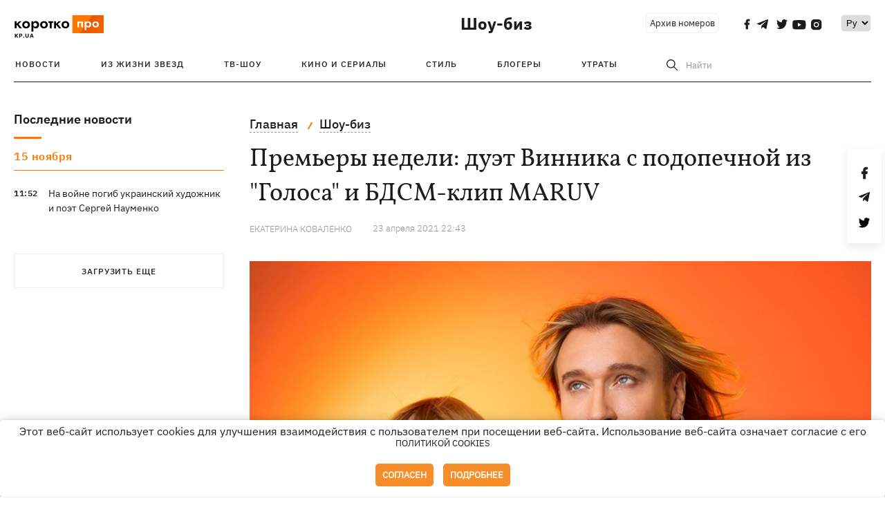

--- FILE ---
content_type: text/html; charset=UTF-8
request_url: https://kp.ua/culture/694359-premery-nedely-duet-vynnyka-s-podopechnoi-yz-holosa-y-bdsm-klyp-MARUV
body_size: 23604
content:
<!DOCTYPE html>
<html lang="ru">
            <head>
    <meta charset="UTF-8">
    <meta http-equiv="X-UA-Compatible" content="IE=edge">
    <meta name="viewport" content="width=device-width, initial-scale=1">
    <meta name="iua-site-verification" content="a1ffdeb377e59db8d563549272b66c43" />

    
        <title>Премьеры недели: дуэт Винника с подопечной на "Голосе" и БДСМ-клип MARUV - Новости на KP.UA</title>    <meta name="description" content="Новые клипы и песни от украинских артистов Олега Винника, Элины Иващенко, Тины Кароль, MARUV, KAZKA и других." class="js-meta" />    <meta name="keywords" content="олег винник, элина иващенко, тина кароль, MARUV, KAZKA" class="js-meta" /><meta name="news_keywords" content="олег винник, элина иващенко, тина кароль, MARUV, KAZKA" class="js-meta" />    
    
                    
                <link rel="canonical" href="https://kp.ua/culture/694359-premery-nedely-duet-vynnyka-s-podopechnoi-yz-holosa-y-bdsm-klyp-MARUV"><link rel="alternate" href="https://kp.ua/culture/694359-premery-nedely-duet-vynnyka-s-podopechnoi-yz-holosa-y-bdsm-klyp-MARUV" hreflang="ru-UA" />        
        
                    
                                            <link rel="amphtml" href="https://kp.ua/amp/694359-premery-nedely-duet-vynnyka-s-podopechnoi-yz-holosa-y-bdsm-klyp-MARUV">
    
                                            
        

    

                
    <meta property='og:type' content='article'/>

<meta property='og:title' content="Премьеры недели: дуэт Винника с подопечной из &quot;Голоса&quot; и БДСМ-клип MARUV"/>
<meta name='twitter:title' content="Премьеры недели: дуэт Винника с подопечной из &quot;Голоса&quot; и БДСМ-клип MARUV">
    <meta property='og:description' content="Рассказываем о музыкальных новинках от украинских исполнителей."/>
    <meta name='twitter:description' content="Рассказываем о музыкальных новинках от украинских исполнителей.">
    <meta property='og:image' content='https://kp.ua/img/article/6189/99_news_big-v1630494107.jpg'/>
    <meta name='twitter:image:src' content='https://kp.ua/img/article/6189/99_news_big-v1630494107.jpg'>
    <meta property="og:image:width" content="900">
    <meta property="og:image:height" content="470">
<meta property="og:url" content="https://kp.ua/culture/694359-premery-nedely-duet-vynnyka-s-podopechnoi-yz-holosa-y-bdsm-klyp-MARUV" />
<meta property='og:site_name' content='KP.UA'/>
<meta name='twitter:card' content='summary_large_image'>
<meta name='twitter:site' content='@kp_ukraine'>
<meta name='twitter:creator' content='@kp_ukraine'>                                                    
        
        
                                                            
                
                
                
    <script type="application/ld+json">
    {
        "@context": "http://schema.org",
        "@type": "NewsArticle",
        "mainEntityOfPage": {
            "@type": "WebPage",
            "@id": "https://kp.ua/culture/694359-premery-nedely-duet-vynnyka-s-podopechnoi-yz-holosa-y-bdsm-klyp-MARUV"
        },
        "headline": "Премьеры недели: дуэт Винника с подопечной из &amp;quot;Голоса&amp;quot; и БДСМ-клип MARUV",
        "datePublished": "2021-04-23T22:43:00+03:00",
        "dateModified": "2021-04-23T22:43:00+03:00",
                    "image": {
                "@type": "ImageObject",
                "url": "https://kp.ua/img/article/6189/99_news_big-v1630494107.jpg",
                "height": 470,
                "width": 900
            },
                            "author": [
                        {"@type": "Person","name": "Екатерина КОВАЛЕНКО"}                        ],
                            "description": "Новые клипы и песни от украинских артистов Олега Винника, Элины Иващенко, Тины Кароль, MARUV, KAZKA и других.",
                "publisher": {
            "@type": "Organization",
            "name": "Kp.ua",
            "logo": {
                "@type": "ImageObject",
                "url": "https://kp.ua/user/img/logo.png",
                "width": 454,
                "height": 108
            }
        }
    }
    </script>
    
    <link rel="apple-touch-icon" sizes="180x180" href="/user/favicon/apple-touch-icon.png">
    <link rel="icon" type="image/png" sizes="192x192"  href="/user/favicon/android-chrome-192x192.png">
    <link rel="icon" type="image/png" sizes="512x512" href="/user/favicon/android-chrome-512x512.png">
    <link rel="icon" type="image/png" sizes="32x32" href="/user/favicon/favicon-32x32.png">
    <link rel="icon" type="image/png" sizes="16x16" href="/user/favicon/favicon-16x16.png">
    <link rel="icon" type="image/png" sizes="150x150" href="/user/favicon/mstile-150x150.png">
    <link rel="manifest" href="/user/favicon/site.webmanifest">


    <link rel="preload" href='/user/css/reset.css' as="style"/>
    <link rel="preload" href='/user/css/bn_membrana.css' as="style"/>
    <link rel="preload" href='/user/css/main-new-v7.css' as="style"/>
    <link rel="preload" href='/user/css/fix-v35.css' as="style"/>

    <link rel="stylesheet" href="/user/css/reset.css">
    <link rel="stylesheet" href='/user/css/bn_membrana.css'>
    <link rel="stylesheet" href="/user/css/main-new-v7.css">
    <link rel="stylesheet" href="/user/css/fix-v35.css">
        <script>
        function loadScripts() {
            var script1 = document.createElement('script');
            script1.src = "https://securepubads.g.doubleclick.net/tag/js/gpt.js";
            script1.async = true;
            document.head.appendChild(script1);

            var script2 = document.createElement('script');
            script2.src = "https://cdn.membrana.media/kpu/ym.js";
            script2.async = true;
            document.head.appendChild(script2);
        }
       setTimeout(loadScripts, 4500);
    </script>

    <script>
        window.yieldMasterCmd = window.yieldMasterCmd || [];
        window.yieldMasterCmd.push(function() {
            window.yieldMaster.init({
                pageVersionAutodetect: true
            });
        });
    </script>

    <script src="/user/js/kp_async_actions.js"></script>

    
    <script>
        var loadsrcscache = [];
        load_srcs = function(sources, callback) {
            loadsrcscache.push([sources, callback]);
        }
    </script>
   
   
</head>    
    <body>
        <div data-action="banners" data-place="41" data-page="2850" class="sunsite_actions"></div>
        <div data-action="banners" data-place="46" data-page="2850" class="sunsite_actions"></div>
        <div id="fb-root"></div>
        
        <!-- (C)2000-2014 Gemius SA - gemiusAudience / kp.ua / All -->
        <script type="text/javascript">
        <!--    //--><![CDATA[//><!--
            setTimeout(function() {
            var pp_gemius_identifier = '.WqVVKd0paG9gXEdrhpca2ZWj55NuYLCTbrLa7y1PXv.O7';
            // lines below shouldn't be edited
            function gemius_pending(i) { window[i] = window[i] || function () { var x = window[i + '_pdata'] = window[i + '_pdata'] || []; x[x.length] = arguments; }; };
            gemius_pending('gemius_hit'); gemius_pending('gemius_event'); gemius_pending('pp_gemius_hit'); gemius_pending('pp_gemius_event');
            (function (d, t) {
                try {
                    var gt = d.createElement(t), s = d.getElementsByTagName(t)[0], l = 'http' + ((location.protocol == 'https:') ? 's' : ''); gt.setAttribute('async', 'async');
                    gt.setAttribute('defer', 'defer'); gt.src = l + '://gaua.hit.gemius.pl/xgemius.js'; s.parentNode.insertBefore(gt, s);
                } catch (e) { }
            })(document, 'script');
            }, 3500);
            //--><!]]>
        </script>

        <div class="sbody 2">
                        
            <!-- Google tag (gtag.js) -->
                        <script>
                // Функция для загрузки скрипта Google Tag Manager
                function loadGoogleTag() {
                    var gtagScript = document.createElement('script');
                    gtagScript.src = "https://www.googletagmanager.com/gtag/js?id=G-59YTSG422H";
                    gtagScript.async = true;
                    document.head.appendChild(gtagScript);
                    window.dataLayer = window.dataLayer || [];
                    function gtag() { dataLayer.push(arguments); }
                    gtag('js', new Date());
                    gtag('set', 'linker', {
                        'domains': ['https://kp.ua']
                    });
                    gtag('config', 'G-59YTSG422H');
                }
                setTimeout(loadGoogleTag, 3500); 
            </script>

           
             <!-- Google tag end (gtag.js) -->
                        <script>
                // Функция для загрузки Google Analytics
                function loadGoogleAnalytics() {
                    (function (i, s, o, g, r, a, m) {
                        i['GoogleAnalyticsObject'] = r; i[r] = i[r] || function () {
                            (i[r].q = i[r].q || []).push(arguments)
                        }, i[r].l = 1 * new Date(); a = s.createElement(o),
                        m = s.getElementsByTagName(o)[0]; a.async = 1; a.src = g; m.parentNode.insertBefore(a, m)
                    })(window, document, 'script', 'https://www.google-analytics.com/analytics.js', 'ga');

                    ga('create', 'UA-2065037-1', 'auto');
                    ga('send', 'pageview');
                }

                setTimeout(loadGoogleAnalytics, 3500); 
            </script>
           

            <div id="comments_base_container"></div>
                                                <script>load_srcs(['/user/js/kp_komments.js'], function() {});</script>
                                        <div data-action="banners" data-place="38" data-page="2850" class="sunsite_actions"></div>
            <header class="header">
    <div class="container">
        <div class="header__top culture">
            <div class="header__top__item">
                <a href="/" class="header__logo" data-new="1">
                    <img width="155" height="80" src="/user/img/KP-logo_new.svg" alt="header kp logo">
                </a>
                                            </div>
                                                                                                                                                                                                                                                                                                                                            <div class="header__top__item">
                <a class="header__title-top" href="/culture/">Шоу-биз</a>

                                                                                                                <span class="lang_change_mobile" data-lset="2" data-link=""></span>
                                            
                
                <form id="search-form1" class="header__search" action="/search">
                    <div id="search-btn1" class="header__search-btn"> <span>Найти</span></div>
                    <input id="input-search1" name="query" type="search" placeholder="Найти">   
                </form>
                <a class="header__archive" href="/journal/pdf/archive/2022/">Архив номеров</a>
                <div class="header__social bl">
                                            <a class="facebook" href="https://www.facebook.com/kp.kyiv"></a>
                                            <a class="telegram" href="https://telegram.me/kp_in_ua"></a>
                                            <a class="twitter" href="https://twitter.com/korotko_pro"></a>
                                            <a class="youtube" href="https://www.youtube.com/user/KievKp"></a>
                                            <a class="instagram" href="https://www.instagram.com/korotko__pro/"></a>
                                    </div>
                                                        <div class="header__lang">
                        <select id="selectbox" class="js-lang-switch">
                                                                        <option value="#" selected>Ру</option>
                                                                                
                        </select>
                    </div>
                                <a class="menu-mob" id="butt1" >
                    <input type="checkbox" id="checkbox1" class="checkbox1 visuallyHidden">
                    <label for="checkbox1" id="butt">
                        <div class="hamburger hamburger1">
                            <span class="bar bar1"></span>
                            <span class="bar bar2"></span>
                            <span class="bar bar3"></span>
                            <span class="bar bar4"></span>
                        </div>
                    </label>
                </a>
            </div>
        </div>
        <div class="header__top culture" style="display: none;">
            <div class="header__top__item">
                <a class="header__title-top" href="/culture/">Шоу-биз</a>
            </div>
        </div>
        <div class="header__mobil" id="menu_mobil" style="display: none">
            <div class="header__mobil__item">
                <div class="header__social">
                                            <a class="facebook" href="https://www.facebook.com/kp.kyiv"></a>
                                            <a class="telegram" href="https://telegram.me/kp_in_ua"></a>
                                            <a class="twitter" href="https://twitter.com/korotko_pro"></a>
                                            <a class="youtube" href="https://www.youtube.com/user/KievKp"></a>
                                            <a class="instagram" href="https://www.instagram.com/korotko__pro/"></a>
                                    </div>
                <div class="header__flex">
                    <div class="header__search">
                        <a href=""><i class="fa fa-search" aria-hidden="true"></i> <span>Найти</span></a>
                    </div>
                                            <div class="header__lang">
                            <select id="selectbox1" class="js-lang-switch">
                                                                            <option value="#" selected>Ру</option>
                                                                                
                            </select>
                        </div>
                                    </div>
            </div>
            <div class="header__mobil__item">
                <div class="header__mobil__rubric">Рубрики</div>
                                                    <ul>
                                                                                <li><a href="/culture/stars/">Из жизни звезд</a></li>
                                                                                <li><a href="/culture/kptv/">ТВ-шоу</a></li>
                                                                                <li><a href="/culture/cinema/">Кино и сериалы</a></li>
                                            </ul>
                                    <ul>
                                                                                <li><a href="/culture/partyhard/">Стиль</a></li>
                                                                                <li><a href="/culture/bloggers/">Блогеры</a></li>
                                                                                <li><a href="/culture/utrati/">Утраты</a></li>
                                            </ul>
                                    <ul>
                                                                                                        </ul>
                            </div>
            <div class="header__mobil__item about">
                                                    <ul>
                                                    <li><a href="/commercial">Реклама на сайте</a></li>
                                                    <li><a href="/about/">О нас</a></li>
                                                    <li><a href="/agreements/">Пользовательское соглашение</a></li>
                                            </ul>
                                    <ul>
                                                    <li><a href="/privacy-policy/">Политика конфиденциальности</a></li>
                                            </ul>
                            </div>
        </div>

        <div class="header__menu">
            <nav class="header__menu__box">
                <a href="#" class="menu-trigger"><i class="fa fa-bars" aria-hidden="true"></i></a>
                <ul class="header__menu__list">
                    <li class="header__menu__item">
                        <a class="header__menu__link" href="/archive/">
                            Новости
                        </a>
                    </li>
                                                                    <li class="header__menu__item ">
                            <a class="header__menu__link" href="/culture/stars/">Из жизни звезд</a>
                        </li>
                                                                    <li class="header__menu__item ">
                            <a class="header__menu__link" href="/culture/kptv/">ТВ-шоу</a>
                        </li>
                                                                    <li class="header__menu__item ">
                            <a class="header__menu__link" href="/culture/cinema/">Кино и сериалы</a>
                        </li>
                                                                    <li class="header__menu__item ">
                            <a class="header__menu__link" href="/culture/partyhard/">Стиль</a>
                        </li>
                                                                    <li class="header__menu__item ">
                            <a class="header__menu__link" href="/culture/bloggers/">Блогеры</a>
                        </li>
                                                                    <li class="header__menu__item ">
                            <a class="header__menu__link" href="/culture/utrati/">Утраты</a>
                        </li>
                                                                                            <form id="search-form" class="header__search" action="/search">
                        <div id="search-btn" class="header__search-btn"> <span>Найти</span></div>
                        <input id="input-search" name="query" type="search" placeholder="Найти">
                    </form>
                </ul>
            </nav>
        </div>
    </div>
</header>            <div class="container">
            <i data-absnum="618999" data-operand="article" data-action="stat" class="sunsite_actions" style="display:none;"></i>
<div class="content content__flex">
    <div class="content__base content-two">
        <div class="content__flex">
            <div class="content__news hide">
                
            
    
    


    <div class="banner_project">
        <div data-action="banners" data-place="42" data-page="2850" class="sunsite_actions"></div>
    </div>
<div class="content__news__box scroll">
    <div class="content__news__titles">
                                            <a href="/scarchive/" class="content__news__title">
            Последние новости
        </a>
            </div>
    
            <div class="js-append-news " data-section="2850">
                                                                                                        <div class="content__news__item date">15 ноября</div>
                                                                                                                                                                <div class="content__news__item  stream_item_visible">
                    <span class="content__time ">
                        11:52
                    </span>
                    <span class="content__block-text">
                        <a class="content__news__link" data-edit="720995,2850" href="/culture/a720995-na-vojne-pohib-ukrainskij-khudozhnik-i-poet-serhej-naumenko">На войне погиб украинский художник и поэт Сергей Науменко</a>
                                                                                                                    </span>
                </div>
                                                
                <style>
                    @media (min-width: 768px) {
                        .nts-ad[data-ym-ad="KPU_ITC"] {display: none}
                    }
                </style>

                                
                    </div>
    </div>

    <style>
        .nts-ad-h100 {min-height: 100px} 
        @media (min-width: 700px) { 
            .nts-ad[data-ym-ad="KPU_BTC_1"] {display: none} 
        }
    </style>

    <div class="stream_mob_prj_banner">
        <div data-action="banners" data-place="78" data-page="2850" class="sunsite_actions"></div>
    </div>

    <a href="/scarchive/" class="content__news__load">Загрузить еще</a>


    <div class="js-sb-container">
        <div class="banner1 js-sdb">
                        <div data-action="banners" data-place="67" data-page="2850" class="sunsite_actions"></div>
        </div>
    </div>

    <script>
        load_srcs(['/user/js/kp-app.js'], function() {let scrollBlock = document.querySelector('.js-sdb');if(scrollBlock) {let newsFeedBtn = document.querySelector('.content__news__load');function setScrollBlock() {if(window.innerWidth > 992) {let blockBounds = newsFeedBtn.getBoundingClientRect();if(blockBounds.top <= 0 && scrollBlock.style.position !== 'fixed') {scrollBlock.style.position = 'fixed';scrollBlock.style.zIndex = '500';scrollBlock.style.top = '150px';}if(blockBounds.top >= 0 && scrollBlock.style.position === 'fixed') {scrollBlock.style.position = '';scrollBlock.style.zIndex = '';scrollBlock.style.top = '';}}}if(document.querySelector('.content__news').clientHeight > 1450) {window.addEventListener('scroll', setScrollBlock);window.addEventListener('resize', setScrollBlock);}}});
    </script>

<script>load_srcs(['/user/js/kp-app.js'], function() {let mainstream = document.querySelector('.js-append-news');let mtpage = 2;let mtblocked = false;let months = {};let lastdate = '2025-11-15';months['1'] = 'января';months['2'] = 'февраля';months['3'] = 'марта';months['4'] = 'апреля';months['5'] = 'мая';months['6'] = 'июня';months['7'] = 'июля';months['8'] = 'августа';months['9'] = 'сентября';months['10'] = 'октября';months['11'] = 'ноября';months['12'] = 'декабря';if(mainstream) {mainstream.addEventListener('wheel', function(e) {if(this.scrollTop >= ((this.scrollHeight - this.clientHeight) - 250)&& (e.detail > 0 || e.wheelDelta < 0)&& !mtblocked) {mtblocked = true;ajax.get(lang + '/actions/ajax_mainstream',{ 'page' : mtpage, 'section' : this.dataset.section },function(data) {data = JSON.parse(data);data = data.ajax_mainstream;mtpage++;if(data.success) {mtblocked = false;let list = data.list;for(let day in list) {if(day != lastdate) {let dt = day.split('-');let mnt = months[dt[1]];let dname = dt[2];mainstream.append(fromHTML( `<div class="content__news__item date">${dname + ' ' + mnt}</div>`));lastdate = day;}list[day].forEach(function(el, idx) {let timeH = `<span class="content__time">${el.time}</span>`;if(el.classes.includes('notice')) {timeH =  `<span class="content__time notice">${el.time}</span>`;let idx = el.classes.indexOf('notice');delete el.classes[idx];}let updatedH = '';if(el.classes.includes('updated')) {updatedH =  `<span class="obn-news">[обновляется]</span>`;let idx = el.classes.indexOf('updated');delete el.classes[idx];}let typH = '';if(el.types.length > 0) {for(let tp in el.types) {typH += `<span class="${el.types[tp]}"></span>`;}}mainstream.append(fromHTML(`<div class="content__news__item ${el.classes.join(' ')}">${timeH}<span class="content__block-text"><a class="content__news__link" data-edit="${el.absnum},${el.ctg}" href="${el.url}">${el.title}</a>${typH}${updatedH}</span></div>`));});if(typeof sunsiteRedactor == 'function'){sunsiteRedactor();}}}});}});}});</script>            </div>
            <div class="content__main padding">
                <div class="news__block news">
                    <div class="news-social fixed" style="display:none">
                        <div class="news-social__link social-likes likely" data-js="likely" data-url="https://kp.ua/culture/694359-premery-nedely-duet-vynnyka-s-podopechnoi-yz-holosa-y-bdsm-klyp-MARUV/">
                                                            <div class="facebook"></div>
                                                            <div class="telegram"></div>
                                                            <div class="twitter"></div>
                                                    </div>
                        <div class="news-social__back"><img width="50" height="51" src="/user/img/back.png" alt="back icon"></div>
                    </div>

                    <ul class="breadcrumb" itemscope itemtype="https://schema.org/BreadcrumbList">
    <li itemprop="itemListElement" itemscope itemtype="https://schema.org/ListItem">
        <a itemprop="item" href="/"><span itemprop="name">Главная</span></a>
        <meta itemprop="position" content="1" />
    </li>
                                <li itemprop="itemListElement" itemscope itemtype="https://schema.org/ListItem">
            <a itemprop="item" href="/culture/"><span itemprop="name">Шоу-биз</span></a>
            <meta itemprop="position" content="2" />
                    </li>
    </ul>
                    <div class="content__title">
                        <h1 data-edit="618999,2850">Премьеры недели: дуэт Винника с подопечной из "Голоса" и БДСМ-клип MARUV</h1>
                                            </div>

                    <div class="content__notice sunsite_actions" data-action="articles_views" data-absnum="618999">
                        <span class="content__icons">
                                                                                                            </span>

                                                                                                                                                                                                                                                                                                        <a class="content__author" href="/author/3276/">
                                    <span>Екатерина КОВАЛЕНКО</span>
                                </a>
                                                                                                    <div class="content__author-info sunsite_actions" data-action="articles_views" data-absnum="618999">
                            <span>23 апреля 2021 22:43</span>
                            <span class="content__views views views_hide">0</span>
                        </div>
                    </div>

                                                                                                <div class="picture" style="margin-bottom: 76px">
                                <picture>
                                    <source srcset="/img/article/6189/99_tn2-v1630494106.jpg" media="(max-width: 567px)">
                                    <img src="/img/article/6189/99_news_big-v1630494107.jpg" alt="Премьеры недели: дуэт Винника с подопечной из "Голоса" и БДСМ-клип MARUV">
                                </picture>
                                                                    <div class="picture-photo-desc margin"><span>Фото: Фото предоставлено пресс-службой</span></div>
                                                            </div>
                                            
                                        <h2 style="text-align: justify;" class="h2-old">Live-видео на песню "Красиво" от Тины Кароль</h2><p style="text-align: justify;">Тина Кароль представила live performance "Красиво". Это третий сингл одноименного альбома.</p><p style="text-align: justify;">- Песня "Красиво" особенная, и клип на нее мог быть только таким - это Live performance, живое исполнение с моим бендом. Я соскучилась по концертам, по тому, как песня оживает в моменте. Это не просто студийная запись, Live performance – это звук моего сердца, - сказала Тина Кароль.</p><p style="text-align: justify;">Live клип "Красиво" входит в сольную программу Тины Кароль, премьеру которой назначили на 25 апреля в эфире канала 1+1 и 27 апреля на YouTube-канале певицы. Режиссер Максим Делиергиев отметил, что снимать такой концерт было трудно.</p><div data-action="banners" data-place="79" data-page="2850" class="sunsite_actions" style="clear: both;"></div><p style="text-align: justify;">- Живые инструменты, живой вокал, весь перформанс должны интересно звучать и круто выглядеть с первого и единственного дубля, - подчеркнул режиссер.</p><p style="text-align: justify;">Образ Кароль создали fashion-директор Vogue Hong Kong Анна Зюрова и стилист певицы Ольга Ревуцкая.</p><p style="text-align: justify;"><div class="iframe-container cyoutube" data-source="KRJ6N8zqpTc" frameborder="0" allow="accelerometer; autoplay; clipboard-write; encrypted-media; gyroscope; picture-in-picture" allowfullscreen><div class="content__video-box full-width"><div class="content__video"><img data-src="//img.youtube.com/vi/KRJ6N8zqpTc/sddefault.jpg"></div> 
            </div></div></p><h2 style="text-align: justify;" class="h2-old">Дуэт "Діаманти" Олега Винника и Элины Иващенко</h2><p style="text-align: justify;">Олег Винник и Элина Иващенко записали совместный сингл "Діаманти". Творческое знакомство артистов случилось в декабре 2019 года, в финале 10 сезона музыкального талант-шоу "Х-фактор". Тогда Олег и Элина спели авторскую балладу Винника "Мати каже правду". Их выступление попало в тренды YouTube. Резонанс подтолкнул артистов к сотрудничеству. Спустя год Олег и Элина начали работу над песней "Діаманти". Эту историю любви, которая завершилась драмой, написала Светлана Кравчук (Эйра), а продюсером стал Вадим Лисица. Финальную версии мелодии создали при участии Олега Винника. Аранжировщик – сооснователь студии FOXXSTUDIOS Роман Катрук.</p><p style="text-align: justify;">- Легкий, но не легкомысленный радиотрек, под который можно потанцевать, погрустить, помечтать и сделать выводы. Что мы вкладываем в отношения, то и получаем. Вслед за моментами эйфории и страсти часто наступают моменты расплаты. Любите искренне, не ищите виновных, всегда начинайте с себя! – сказал Винник. - Элина – не по годам глубокая и мудрая девушка. И я рад, что нас свела судьба на одной сцене. Желаю, чтобы наш дуэт стал толчком в развитии ее музыкальной карьеры и обратил внимание миллионов зрителей на эту талантливую исполнительницу.</p><p style="text-align: justify;">Элина Иващенко довольна работой с Олегом Винником.</p><p style="text-align: justify;">- Знакомство с Олегом стало для меня большим подарком судьбы. Работа с таким профессионалом своего дела, артистом первого эшелона – это огромный опыт, - сказала Элина. – Верю, что трек "Діаманти" обречен на успех. В песне очень лаконично сочетались красивые слова, фразы, смыслы, подтексты. Каждый слушатель найдет в ней себя. И это самое главное: артист должен петь о том, что понимают все без исключения.</p><div data-action="banners" data-place="80" data-page="2850" class="sunsite_actions" ></div><p style="text-align: justify;"><div class="iframe-container cyoutube" data-source="ywwpvWhyiTw" frameborder="0" allow="accelerometer; autoplay; clipboard-write; encrypted-media; gyroscope; picture-in-picture" allowfullscreen><div class="content__video-box full-width"><div class="content__video"><img data-src="//img.youtube.com/vi/ywwpvWhyiTw/sddefault.jpg"></div> 
            </div></div></p><h2 style="text-align: justify;" class="h2-old">БДСМ-клип Call 911 от MARUV  Sickotoy x Sickotoy </h2><p style="text-align: justify;">MARUV в коллаборации с румынским диджеем и композитором Sickotoy представила клип на песню Call 911. Анна Корсун традиционно предстала в БДСМ-образе. Ее соблазнительная героиня в клипе вооружилась пистолетом и заманила мужчину (Sickotoy) в капкан, где звонить в "911" было уже поздно. Танцовщицы из балета артистки изобразили работниц борделя.</p><p style="text-align: justify;">Музыку создалиSickotoy, Minelli, MARUV, Sebastian Barac, Marcel Botezan. Текст сочинили Minelli и MARUV. Режиссер – Серж Вейн. Над стилем работала Яна Чаплыгина. Клип сняли в Киеве, на Art-zavod Platforma.</p><p style="text-align: justify;"><div class="iframe-container cyoutube" data-source="3t0y-bGXxB8" frameborder="0" allow="accelerometer; autoplay; clipboard-write; encrypted-media; gyroscope; picture-in-picture" allowfullscreen><div class="content__video-box full-width"><div class="content__video"><img data-src="//img.youtube.com/vi/3t0y-bGXxB8/sddefault.jpg"></div> 
            </div></div></p><h2 style="text-align: justify;" class="h2-old">Эльфийский NTF-клип "М'ята" от KAZKA</h2><p style="text-align: justify;">Группа KAZKA представила клип на песню "Мята" в NTF-формате. На прошлой неделе KAZKA также стала первой группой в Восточной Европе, создавшей сингл в NFT-формате на платформе Proof-of-Love.com. Трек "М'ята" оценили в 90 тысяч долларов на платформе proof-of-love.com, но стоимость в криптовалюте продолжает расти. Стартовая цена одноименного NFT-клипа – 10 тысяч долларов.</p><p style="text-align: justify;">- Клип на песню "М'ята" является имиджевым фэшн-роликом, где все строится на визуальном ряде. Я бы назвал его музыкальным "Аватаром", где наши герои из привычного мира попадают в загадочное чудопространство. Работая над ним, мы максимально придерживались европейской подачи. В частности, выдерживали более длинные кадры и пытались использовать интересные ракурсы во время съемок, - сказал режиссер Сергей Ткаченко.</p><div data-action="banners" data-place="81" data-page="2850" class="sunsite_actions" ></div><p style="text-align: justify;">В клипе героиня Александры Зарицкой попала в параллельную вселенную с помощью очков виртуальной реальности. Девушка нашла портал, гуляя в супермаркете. Там она встретила эльфов и других мифических существ. Режиссер клипа – Сергей Ткаченко.</p><p style="text-align: justify;">- Когда-то очень давно мир людей и мир волшебства мирно сосуществовали. Магия не была чужой людям, а волшебные существа их не пугали. Однако проходили века, люди все больше строили, все больше изощрялись и все меньше замечали чудеса вокруг, пока и вовсе перестали их видеть. А возможно, им стало просто не до них. Впрочем, кое-где еще можно найти места, в которых живет древняя магия. Именно там люди, которые верят в чудеса, способны ее разглядеть, а иногда даже ощутить на себе. Найти такие места очень непросто. Чаще всего они скрыты от посторонних глаз. К ним ведут порталы, хаотично разбросанные по нашему миру. Эта история - об одном из таких порталов и о девочке, которая всем сердцем верила в чудеса. И не поверите, но они таки с ней случились, - сказано в описании ролика.</p><p style="text-align: justify;"><div class="iframe-container cyoutube" data-source="NDAcwxEuojY" frameborder="0" allow="accelerometer; autoplay; clipboard-write; encrypted-media; gyroscope; picture-in-picture" allowfullscreen><div class="content__video-box full-width"><div class="content__video"><img data-src="//img.youtube.com/vi/NDAcwxEuojY/sddefault.jpg"></div> 
            </div></div></p><h2 style="text-align: justify;" class="h2-old">Второй за месяц альбом от Джамалы</h2><p style="text-align: justify;">Несмотря на то, что предыдущая пластинка "МИ" была выпущена всего шесть недель назад, певица решила порадовать своих поклонников песнями, накопленными за более чем двухлетний период. В состав альбома "5:45" вошла композиция "Сміюсь і плачу", записанная с саунд продюссером Иваном Клименко на Бали в марте 2019-го, и дуэт со звездой украинского хип-хопа alyona alyona "Жалі", а также совместные треки с электронными музыкантами Koloah и Vakula.</p><p style="text-align: justify;">Артистка рассказала, что в альбоме "5:45" продолжает "изучать мир человеческих эмоций".</p><div data-action="banners" data-place="82" data-page="2850" class="sunsite_actions" ></div><p style="text-align: justify;">-Альбом о взгляде внутрь себя. В нем есть немного меланхолии, немного печали, душевное состояние, когда ты просто воспринимаешь все, как есть, и понимаешь, что ничего нельзя изменить, – сообщила певица.</p><p style="text-align: justify;"><div class="iframe-container cyoutube" data-source="BOYhXvR7ALI" frameborder="0" allow="accelerometer; autoplay; clipboard-write; encrypted-media; gyroscope; picture-in-picture" allowfullscreen><div class="content__video-box full-width"><div class="content__video"><img data-src="//img.youtube.com/vi/BOYhXvR7ALI/sddefault.jpg"></div> 
            </div></div></p><h2 style="text-align: justify;" class="h2-old">Клип "Все твои друзья" от группы раёк</h2><p style="text-align: justify;">"Все твои друзья" – сингл из дебютного альбома "Море огня" киевского дуэта раёк. Как сообщили нам в пресс-службе группы, эта песня с насмешкой обыграла число 666. Режиссер клипа Ангел Ангелов также создает видео для alyona alyona, Monatik, Alina Pash.</p><p style="text-align: justify;">Главные роли в клипе сыграли Анастасия Пустовит и Анатолий Сачивко. Анастасия известна по фильму "Коли падають дерева" (номинант Берлинского МКФ) и сериалу "Перші ластівки: Zалежні". Анатолий – руководитель объединения танцоров Apache Crew и хореограф-постановщик (Jamala, СБПЧ, Монатик).</p><p style="text-align: justify;">Ангел Ангелов отметил, что яростный танец со смертельным финалом символизирует противостояние новой и старой силы, а также войну отношений. Герою страшно одному идти к пропасти, поэтому он тянет за собой героиню.</p><div data-action="banners" data-place="83" data-page="2850" class="sunsite_actions" ></div><p style="text-align: justify;">- Он устало, но терпеливо выполняет свою миссию. Дойти любой ценой. Она бьется об него, как волна о скалу. Пока что она штиль. И совсем скоро – буря, – сказал Ангел.</p><p style="text-align: justify;">Группа раёк появилась в начале и в конце видео. Оказалось, что они были членами жюри, которое поставила группу три оценки: 6,6,6. Это самая высокая оценка, отметил Ангелов.</p><p style="text-align: justify;">- Огромное спасибо ребятам. Хореографы, Ангел, Настя, Толя, Андрей [Овод, сопродюсер], и все-все-все – вы лучшие в мире люди, а это – наше лучшее видео. Зрителям одна просьба: досмотрите до конца. И не бойтесь скорой чипизации, – сказал Павел (биты, раёк).</p><p style="text-align: justify;">- Это не просто иллюстрация к музыке, клип стал отдельным произведением, которое мне самой бы хотелось смотреть снова и снова, – добавила Оксана (вокал, раёк).</p><p style="text-align: justify;"><div class="iframe-container cyoutube" data-source="rJIglLncVuc" frameborder="0" allow="accelerometer; autoplay; clipboard-write; encrypted-media; gyroscope; picture-in-picture" allowfullscreen><div class="content__video-box full-width"><div class="content__video"><img data-src="//img.youtube.com/vi/rJIglLncVuc/sddefault.jpg"></div> 
            </div></div></p><h2 style="text-align: justify;" class="h2-old">Клип "Ой зацвіли фіалочки" от Hutsul Planet</h2><p style="text-align: justify;">Подопечные Юрия Никитина из Коломыи Hutsul Planet представили вторую серию анимационной истории про гуцулов. Первой серией стал мульфильм Arkan Fantasy / Фантазія "Аркан", который менее чем за неделю набрал на YouTube свыше 100 тысяч просмотров. Анимационные зарисовки на музыку Hutsul Planet из первого альбома группы The Music Of The Mountains / "Музика Гір" рассказывают обществу о традициях, обычаях и колорите уникальной горной этнической группы украинцев.</p><p style="text-align: justify;">"Ой зацвіли фіалочки" – видео про девочку-гуцулку, которая помогает маме по хозяйству, прядет, делает лежники. Это клип о весне и пробуждении природы, цветении карпатских фиалок.</p><p style="text-align: justify;"><div class="iframe-container cyoutube" data-source="1M9LuiBOfL4" frameborder="0" allow="accelerometer; autoplay; clipboard-write; encrypted-media; gyroscope; picture-in-picture" allowfullscreen><div class="content__video-box full-width"><div class="content__video"><img data-src="//img.youtube.com/vi/1M9LuiBOfL4/sddefault.jpg"></div> 
            </div></div></p><h2 style="text-align: justify;" class="h2-old">Клип "Первый поцелуй" от Дениса Реконвальда</h2><p style="text-align: justify;">Участник шоу "Хочу к Меладзе" и главные герой фильма "Давай, танцуй" Денис Реконвальд в новом клипе "Первый поцелуй" показал ностальгию по школе. В ролике зритель видит фотосессию спортзале, выпускной вальс и первый поцелуй с одноклассницей.</p><p style="text-align: justify;">- Мой первый поцелуй случился в классе седьмом-восьмом за игрой "в бутылочку". Девушка была старшеклассницей, а вы понимаете, что это значило в то время! Я весь дрожал, очень переживал! Но запомнил этот момент на всю жизнь, - сказал Реконвальд.</p><p style="text-align: justify;">Режиссер клипа – Катерина Лесык. Сцену с капсулой времени, в которую герои сложили знаковые для них вещи и сообщения, сняли по воспоминаниям артиста.</p><p style="text-align: justify;">- На рассвете в выпускном классе мы с друзьями закапывали в коробке записки-мечты и пожелания. Спустя время мы так и не нашли эту коробку, но, я помню, что все мои желания оттуда сбылись, - поделился Реконвальд. - Всегда нужно мечтать и ставить цели. Приложив усилия, может сразу, а может с годами, они обязательно станут реальностью. Моя капсула в будущее - этому пример.</p><p style="text-align: justify;"><div class="iframe-container cyoutube" data-source="PqkIAwyPAVE" frameborder="0" allow="accelerometer; autoplay; clipboard-write; encrypted-media; gyroscope; picture-in-picture" allowfullscreen><div class="content__video-box full-width"><div class="content__video"><img data-src="//img.youtube.com/vi/PqkIAwyPAVE/sddefault.jpg"></div> 
            </div></div></p><h2 style="text-align: justify;" class="h2-old">Клип "Нівелір" от реп-дуэта "Глава 94"</h2><p style="text-align: justify;">"Нівелір" – первая за два года общая работа Игоря Гутника (известен как Ванпанчмен и Гоня) и Степана Бурмана (Кашляющий Эд и Палиндром) в качестве дуэта "Глава 94". Трек вышел вместе с клипом.</p><p style="text-align: justify;">В клипе вместо битов звучат барабаны и гитара. Музыканты также анонсировали, что 30 апреля на цифровых площадках появится альбом "Вафли". Туда войдут 8 песен, которые выходили синглами с 2013 по 2019 годы.</p><p style="text-align: justify;"><div class="iframe-container cyoutube" data-source="XKoSGUFgwco" frameborder="0" allow="accelerometer; autoplay; clipboard-write; encrypted-media; gyroscope; picture-in-picture" allowfullscreen><div class="content__video-box full-width"><div class="content__video"><img data-src="//img.youtube.com/vi/XKoSGUFgwco/sddefault.jpg"></div> 
            </div></div></p><h2 style="text-align: justify;" class="h2-old">Клип в поддержку легалайза марихуаны от рэпера Довгий Пес</h2><p style="text-align: justify;">Львовский рэпер Довгий Пес представил клип "Пуф-Пуф" в поддержку декриминализации употребления марихуаны и ее легализации в Украине. Новый трек Довгий Пес создал с битмейкером Jointjay из группы "Ціна Ритму". Работу выпустили 20 апреля. Апрель – четвертый месяц года, а 420 – название культуры и термин для определения времени, когда представители "420" собираются употреблять марихуану, чтобы обратить внимание на политику государства и отношение общества к статусу марихуаны. 20 апреля неофициально отмечают международный День Марихуаны.</p><p style="text-align: justify;">- Конечно же, мы поддерживаем будущее декриминализации и легализации, ведь уверены, что проблема чрезвычайно раздута. Употребление марихуаны – едва ли не самая маленькая "проблема", так что почему это до сих пор вне закона – вопрос к власти, которая не избавилась от коррупции, лжи и алкоголя, но представляет из себя святых, когда речь заходит об обычной травке, - отметил рэпер.</p><p style="text-align: justify;"><div class="iframe-container cyoutube" data-source="99bfr6DFVW4" frameborder="0" allow="accelerometer; autoplay; clipboard-write; encrypted-media; gyroscope; picture-in-picture" allowfullscreen><div class="content__video-box full-width"><div class="content__video"><img data-src="//img.youtube.com/vi/99bfr6DFVW4/sddefault.jpg"></div> 
            </div></div></p><h2 style="text-align: justify;" class="h2-old">Клип "Гори дотла" от SunSay</h2><p style="text-align: justify;">Андрей Запорожец рассказал историю о любви и быстротечности жизни. Артист написал эту песню весной 2020 года. Его вдохновили неопределенность будущего и хрупкость человеческой жизни.</p><p style="text-align: justify;">- Это песня о ценности человеческой жизни, напоминание о том, что все может закончиться в любой момент и в каком-то смысле это зависит от каждого. Пандемия и локдаун очень разделили нас - именно поэтому нам стоит еще больше сплотиться, я имею в виду все человечество, - рассказал SunSay украинскому Vogue.</p><p style="text-align: justify;">Андрей Запорожец режиссировал клип вместе с Александром Добревым. Видео сняли в Харьковской области, на берегу реки Северский Донец.</p><p style="text-align: justify;"><div class="iframe-container cyoutube" data-source="ehgtQ_s0mhQ" frameborder="0" allow="accelerometer; autoplay; clipboard-write; encrypted-media; gyroscope; picture-in-picture" allowfullscreen><div class="content__video-box full-width"><div class="content__video"><img data-src="//img.youtube.com/vi/ehgtQ_s0mhQ/sddefault.jpg"></div> 
            </div></div></p><h2 style="text-align: justify;" class="h2-old">Клип "Полетели" от подопечной MONATIK Nino Basilaya</h2><p style="text-align: justify;">Клипмейкер Таня Муиньо сняла клип на песню "Полетели" Nino Basilaya. Это второй клип артистки. Оба видео сняли в Одессе. Второй клип сняли в одесском арт-клубе.</p><p style="text-align: justify;">- Песню спродюсировал певец и продюсер Monatik на своей студии саунд-дизайна "Звучит Production", – сообщили в релизе продюсерского центра.</p><p style="text-align: justify;">В клипе также снялись Monatik и еще одна подопечная Monatik Corporation певица Lida Lee.</p><p style="text-align: justify;">- Я сегодня горю танцами! Ведь в музыке так много света! Мы же и есть то пламя, которое пробуждает все вокруг себя. Мы являемся создателями своего настроения и образа жизни, так что полетели, – так представила клип Nino Basilaya в своем Инстаграме.</p><p style="text-align: justify;"><div class="iframe-container cyoutube" data-source="ZTGANA-rmew" frameborder="0" allow="accelerometer; autoplay; clipboard-write; encrypted-media; gyroscope; picture-in-picture" allowfullscreen><div class="content__video-box full-width"><div class="content__video"><img data-src="//img.youtube.com/vi/ZTGANA-rmew/sddefault.jpg"></div> 
            </div></div></p><h2 style="text-align: justify;" class="h2-old">Трек "Крик журавля" от GREMO</h2><p style="text-align: justify;">Белорусский артист с космополитическими взглядами Алекс Громаковский (GREMO) представил украиноязычный трек "Крик журавля".</p><p style="text-align: justify;">- Социально-политические события на планете привнесли нестабильность в привычный строй жизни людей по всему миру. Ответом на эти обстоятельства стал трек "Крик журавля". Новая работа – это надежда на мир и яркий свет в конце бесконечного туннеля, - пояснил GREMO.</p><p style="text-align: justify;">По мнению артиста, бескрайние пейзажи, взмывающий в небо журавль и распускающиеся цветы символизируют духовную свободу и волю к переменам вопреки обстоятельствам.</p><p style="text-align: justify;">Алекс Громаковский (GREMO) родом из белорусского Глубокого на Витебщине. В 2011 году перебрался в Киев, где успешно совмещал спортивную и творческую карьеры: снимался  в сериалах и телепроектах украинского производства. В 2015 GREMO стал чемпионом Украины по бодибилдингу. Затем Алекс эмигрировал в США, где продолжил развивать свою музыкальную карьеру. С авторскими украиноязычными песнями выступает на фестивалях Северной Америки.</p><p style="text-align: justify;"><div class="iframe-container cyoutube" data-source="RAwXYo5GMPE" frameborder="0" allow="accelerometer; autoplay; clipboard-write; encrypted-media; gyroscope; picture-in-picture" allowfullscreen><div class="content__video-box full-width"><div class="content__video"><img data-src="//img.youtube.com/vi/RAwXYo5GMPE/sddefault.jpg"></div> 
            </div></div></p><p style="text-align: justify;">В комментарии "КП в Украине" музыкант рассказал, почему переехал в США.</p><p style="text-align: justify;">- Переезд в США был детской мечтой. Я был под впечатлением от американских фильмов 90-х и 00-х, которые изображали Америку чем-то недостижимым и нереальным. Невероятными казались и жизненные истории американских актеров, в свое время эмигрировавших в США со всего мира. Страна-чудо, где все есть и можно добиться и обладать буквально всем. Страна свободы выбора и свободы слова. Американская мечта засела в голове на многие годы и все это время не покидала меня. Я думал, раз у кого-то получилось, почему я не смогу добиться успеха в Америке? И это стало навязчивой идеей, без которой не представлялась дальнейшая жизнь, - рассказал нам Алекс.</p><p style="text-align: justify;">Музыкант также объяснил нам, почему увлекался спортом, а потом внезапно начал петь.</p><p style="text-align: justify;">- Дело даже не в том, что бодибилдер запел. Да я мог быть кем угодно, но пел бы все равно: музыка сопровождает меня по жизни, как и спорт. На определенном жизненном этапе я отдал предпочтение спорту, выступал на турнирах, работал персональным тренером по фитнесу, а музыка отошла на второй план. Но я не прекращал петь и писать в стол. Уже в Америке появилась возможность вкладывать финансы в свое творчество, записывать качественные аранжировки и муз клипы, чего не получалось до переезда в США по причине, что денег на это не хватало. Кроме пения, в США я занимаюсь также актерской и каскадерской деятельностью, имею транспортный бизнес, связанный с грузоперевозками, - сказал артист.</p><h2 style="text-align: justify;" class="h2-old">Клип на песню Like You от KIRASIN SUMMER</h2><p style="text-align: justify;">В клипе на свой дебютный трек Like You группа KIRASIN SUMMER рассказала историю любви экспоната и девочки-посетительницы музея. Одну из главных ролей исполнил украинский танцор, финалист российского шоу "Танцы на ТНТ" Владимир Раков.  Режиссер – киевский фотограф и клипмейкер Даня Рубинштейн. Музыканты стремились показать, что для любви и музыки не существует никаких границ и рамок.</p><p style="text-align: justify;">Проект KIRASIN SUMMER раскручивают создатели групп Бамбинтон и Estradarada, которые взорвали чарты хитами "Зая" и "Вите надо выйти". Перед релизом создатели проекта Евгений Триплов и Вячеслав Кондашин отправили клип реперу Jay-Z и получили от него оценку.</p><p style="text-align: justify;">- Оказалось, один из наших друзей давний друг одного из его партнеров. Он послушал и, как нам передали люди из его окружения, сказал, что неплохо. Нам было лестно получить позитивный отзыв из уст всемирно признанного продюсера и исполнителя, - сказал Евгений Триплов.</p><p style="text-align: justify;"><div class="iframe-container cyoutube" data-source="zP-38QkIcqs" frameborder="0" allow="accelerometer; autoplay; clipboard-write; encrypted-media; gyroscope; picture-in-picture" allowfullscreen><div class="content__video-box full-width"><div class="content__video"><img data-src="//img.youtube.com/vi/zP-38QkIcqs/sddefault.jpg"></div> 
            </div></div></p><h2 style="text-align: justify;" class="h2-old">Альбом "Ранок" от певицы BALLI</h2><p style="text-align: justify;">BALLI выпустила свой первый альбом "Ранок". Исполнительница Лиза Байрак (настоящее имя артистки) окончила Киевский институт музыки имени Глиэра. Джазовая певица участвовала в шоу "Голос Країни". Дебютный альбом артистка написала в соавторстве с Александром Огневцом – участником Dornabanda Ивана Дорна.</p><p style="text-align: justify;">- Все песни вдохновлены реальными историями из моей личной жизни, – сказала BALLI. - Мне хотелось показать, насколько разной может быть женщина в разных жизненных обстоятельствах. Сегодня "добре мені", а завтра я – "lava", которая извергается из вулкана и сжигает все на своем пути. Отдельно хочется отметить трек "Добре мені". Это особенная композиция, которую мы делали с мыслями о летних дискотеках, по которым мы все так соскучились. Очень хочется, чтобы они поскорее вернулись в нашу жизнь. А пока можем потанцевать дома с любимым человеком, - сказала BALLI.</p><p><iframe allow="autoplay *; encrypted-media *; fullscreen *" frameborder="0" height="450" sandbox="allow-forms allow-popups allow-same-origin allow-scripts allow-storage-access-by-user-activation allow-top-navigation-by-user-activation" src="https://embed.music.apple.com/ua/album/%D1%80%D0%B0%D0%BD%D0%BE%D0%BA-ep/1561829279" style="width:100%;max-width:660px;overflow:hidden;background:transparent;"></iframe></p><p style="text-align: justify;"><strong>ЧИТАЙТЕ ТАКЖЕ</strong></p><h2 style="text-align: justify;" class="h2-old"><a href="/culture/693841-zvezdnye-zheny-chem-zanymauitsia-luibymye-zhenschyny-boklana-pozytyva-koshevoho-y-druhykh-uspeshnykh-muzhchyn">Звездные жены</a>: чем занимаются любимые женщины Боклана, Позитива, Кошевого и других успешных мужчин</h2><h2 style="text-align: justify;" class="h2-old">Участница "Евровидения-2021" от Молдовы Наталья Гордиенко: Немного обидно слышать, что <a href="/culture/693712-uchastnytsa-evrovydenyia-2021-ot-moldovy-natalia-hordyenko-nemnoho-obydno-slyshat-chto-pokhozha-na-MARUV-y-lobodu">похожа на MARUV и Лободу</a></h2>

                    <div class="content__notice theme">
                                                 
                            <span>Новости по теме:</span>
                                                            <a href="/tag/1223/">Видеоклип</a>
                                                            <a href="/tag/1415/">Песни</a>
                                                            <a href="/tag/1548/">премьера</a>
                                                            <a href="/tag/12105/">Олег Винник</a>
                                                            <a href="/tag/5994/">Тина Кароль</a>
                                                                        </div>

                    <div class="content_roll_banner">
                        <div data-action="banners" data-place="44" data-absnum="618999" data-page="2850" class="sunsite_actions"></div>
                    </div>
                    <div class="mobile_premium_in_art">
                        <div data-action="banners" data-place="47" data-absnum="618999" data-page="2850" class="sunsite_actions"></div>
                    </div>

                    <div class="subscribe">
    <span>Подписывайтесь на нас в соц. сетях</span>
    <div class="header__social">
                    <a class="facebook" href="https://www.facebook.com/kp.kyiv" aria-label="social"></a>
                    <a class="telegram" href="https://telegram.me/kp_in_ua" aria-label="social"></a>
                    <a class="twitter" href="https://twitter.com/korotko_pro" aria-label="social"></a>
                    <a class="youtube" href="https://www.youtube.com/user/KievKp" aria-label="social"></a>
                    <a class="instagram" href="https://www.instagram.com/korotko__pro/" aria-label="social"></a>
            </div>
</div>                </div>

                
                                    
                                    
                                    <div class="content__box politics change">
                        <a href="#" class="content__news__title">Статьи по теме</a>
                                                                                    <div class="content__tile">
                                    <a href="/culture/a720713-oksana-cherkashina-ob-eroticheskom-filme-vse-ottenki-soblazna-rabote-v-polshe-i-kak-pokazyvat-ukrainu-inostrantsam" class="content__tile-img sunsite_actions" data-action="articles_views" data-absnum="720713">
                                        <img src="/img/article/7207/13_tn2-v1762775599.webp" alt="Оксана Черкашина – об эротическом триллере «Всі відтінки спокуси», работе в Польше и как показывать Украину иностранцам">
                                        <span class="counter views views_hide">0</span>
                                    </a>
                                    <div class="content__tile-info">
                                        <div class="content__tile-top">
                                            <span class="content__tile-date">12 ноября</span>
                                            <a href="/culture/" class="content__tile-type">Шоу-биз</a>
                                        </div>
                                        <a href="/culture/a720713-oksana-cherkashina-ob-eroticheskom-filme-vse-ottenki-soblazna-rabote-v-polshe-i-kak-pokazyvat-ukrainu-inostrantsam" data-edit="720713,2850" class="content__tile-title">Оксана Черкашина – об эротическом триллере «Всі відтінки спокуси», работе в Польше и как показывать Украину иностранцам</a>
                                    </div>
                                </div>
                                                                                                                <div class="content__tile">
                                    <a href="/culture/a720593-slavia-fakticheski-muzyku-na-moju-pesnju-dlja-evrovidenija-vybral-syn" class="content__tile-img sunsite_actions" data-action="articles_views" data-absnum="720593">
                                        <img src="/img/article/7205/93_tn2-v1762515025.webp" alt="SLAVIA: Фактически музыку на мою песню для «Евровидения» выбрал сын">
                                        <span class="counter views views_hide">0</span>
                                    </a>
                                    <div class="content__tile-info">
                                        <div class="content__tile-top">
                                            <span class="content__tile-date">9 ноября</span>
                                            <a href="/culture/" class="content__tile-type">Шоу-биз</a>
                                        </div>
                                        <a href="/culture/a720593-slavia-fakticheski-muzyku-na-moju-pesnju-dlja-evrovidenija-vybral-syn" data-edit="720593,2850" class="content__tile-title">SLAVIA: Фактически музыку на мою песню для «Евровидения» выбрал сын</a>
                                    </div>
                                </div>
                                                                                                                <div class="content__tile">
                                    <a href="/culture/a720525-irina-danilevskaja-oleh-vernjaev-i-timur-miroshnichenko-prochli-stikhi-dlja-podderzhki-natshvardii" class="content__tile-img sunsite_actions" data-action="articles_views" data-absnum="720525">
                                        <img src="/img/article/7205/25_tn2-v1762424641.webp" alt="Ирина Данилевская, Олег Верняев и Тимур Мирошниченко прочли стихи для поддержки НацГвардии">
                                        <span class="counter views views_hide">0</span>
                                    </a>
                                    <div class="content__tile-info">
                                        <div class="content__tile-top">
                                            <span class="content__tile-date">6 ноября</span>
                                            <a href="/culture/" class="content__tile-type">Шоу-биз</a>
                                        </div>
                                        <a href="/culture/a720525-irina-danilevskaja-oleh-vernjaev-i-timur-miroshnichenko-prochli-stikhi-dlja-podderzhki-natshvardii" data-edit="720525,2850" class="content__tile-title">Ирина Данилевская, Олег Верняев и Тимур Мирошниченко прочли стихи для поддержки НацГвардии</a>
                                    </div>
                                </div>
                                                                        </div>
                                                <div class="branding-baner3__item2 height247">
                    <span class="branding-sp">
                        <div data-action="banners" data-place="45" data-absnum="618999" data-page="2850" class="sunsite_actions"></div>
                    </span>
                </div>
                <div class="content_roll_mobile">
                    <div data-action="banners" data-place="51" data-absnum="618999" data-page="2850" class="sunsite_actions"></div>
                </div>

                                                <div class="branding-baner3__item2 height168">
                    <span class="branding-sp">
                        <div data-action="banners" data-place="43" data-absnum="618999" data-page="2850" class="sunsite_actions"></div>
                        <div data-action="banners" data-place="48" data-absnum="618999" data-page="2850" class="sunsite_actions"></div>
                    </span>
                </div>
            </div>
        </div>
    </div>
            <div style="display: none;" class="sunsite_actions" data-action="cmm_load_base_tmp" data-absnum="618999" data-cnt_comments=""></div>
    </div>

<script>
    load_srcs(['/user/js/swiper-bundle.min.js'], function() {var updateLightbox;if(document.querySelector('[data-fslightbox]')) {load_srcs(['/user/js/fslightbox.js'], function() {refreshFsLightbox();if(typeof fix_fslightbox_source == 'function') {fix_fslightbox_source();}updateLightbox = function() {refreshFsLightbox();if(typeof fix_fslightbox_source == 'function') {fix_fslightbox_source();}}});}function describe_set_info(mainid) {var alt_test = document.querySelectorAll('#' + mainid + ' .swiper-slide-active img');if(alt_test.length > 0) {var descr_list = document.querySelectorAll('#' + mainid + ' .picture__slider__describe a');if(descr_list.length > 0) {descr_list[0].innerText = alt_test[0].alt;}var descr_list_mob = document.querySelectorAll('#' + mainid + '-mob.picture__slider__describe a');if(descr_list_mob.length > 0) {descr_list_mob[0].innerText = alt_test[0].alt;}}}let galleries = Array.from(document.querySelectorAll('.gallery-thumbs'));if(galleries.length > 0) {let sliders = {};sliders['thumbs'] = {};sliders['main'] = {};galleries.forEach(function(gallery) {let thid = gallery.getAttribute('id');let mainid = 'galtop-' + thid.split('-')[1];sliders['thumbs'][thid] = new Swiper('#' + thid, {spaceBetween: 15,slidesPerView: 3,direction: 'horizontal',loop: true,freeMode: true,loopedSlides: 3,watchSlidesVisibility: true,watchSlidesProgress: true,autoHeight: true,breakpoints: {992: {direction: 'vertical',},320: {spaceBetween: 5,},},navigation: {nextEl: '.swiper-button-next',prevEl: '.swiper-button-prev',},});sliders['main'][mainid] = new Swiper('#' + mainid, {spaceBetween: 10,loop: true,loopedSlides: 5,navigation: {nextEl: '.swiper-button-next',prevEl: '.swiper-button-prev',},pagination: {el: '.swiper-pagination',type: 'fraction',renderFraction: function (currentClass, totalClass) {return '<span class="' + currentClass + '"></span>' + ' <span>из</span> ' + '<span class="' + totalClass + '"></span>'; }},thumbs: {swiper: sliders['thumbs'][thid],},});sliders['main'][mainid].on('slideChange', function () {if(typeof updateLightbox == 'function') {updateLightbox();}});sliders['main'][mainid].on('slideChangeTransitionEnd', function () {describe_set_info(mainid);});describe_set_info(mainid);});}});load_srcs(['/user/js/likely.js'], function() {likely.initiate();});
</script>

                                 
                
                                
                                    </div>

             
    <div data-action="banners" data-place="84" data-page="2850" class="sunsite_actions"></div>

<footer class="footer">
    <div class="container">
        <div class="footer__box">
            <div class="footer__contact">
                                <a href="/map/">Контакты</a>
                <a href="/about/">Авторы</a>
            </div>
            <div class="footer__menu">
                <nav>
                    <ul>
                                                    <li><a href="/commercial">Реклама на сайте</a></li>
                                                    <li><a href="/about/">О нас</a></li>
                                                    <li><a href="/agreements/">Пользовательское соглашение</a></li>
                                                    <li><a href="/privacy-policy/">Политика конфиденциальности</a></li>
                                            </ul>
                </nav>
            </div>
            <div class="footer__send">
                <div class="footer__email">
                    <span>Отправить письмо</span>
                    <div class="header__social">
                    <a class="email" href="/cdn-cgi/l/email-protection#94e7e0f1e4f5faf1fafffbd4ffe4bae1f5"></a>
                    </div>
                </div>
                <div class="footer__soc">
                    <span>Написать в соцсетях</span>
                    <div class="header__social">
                                                    <a aria-label="social" class="facebook" href="https://www.facebook.com/kp.kyiv"></a>
                                                    <a aria-label="social" class="telegram" href="https://telegram.me/kp_in_ua"></a>
                                                    <a aria-label="social" class="twitter" href="https://twitter.com/korotko_pro"></a>
                                                    <a aria-label="social" class="youtube" href="https://www.youtube.com/user/KievKp"></a>
                                                    <a aria-label="social" class="instagram" href="https://www.instagram.com/korotko__pro/"></a>
                                            </div>
                </div>
            </div>
            <div class="header__social bl">
                                    <a aria-label="social" class="facebook" href="https://www.facebook.com/kp.kyiv"></a>
                                    <a aria-label="social" class="telegram" href="https://telegram.me/kp_in_ua"></a>
                                    <a aria-label="social" class="twitter" href="https://twitter.com/korotko_pro"></a>
                                    <a aria-label="social" class="youtube" href="https://www.youtube.com/user/KievKp"></a>
                                    <a aria-label="social" class="instagram" href="https://www.instagram.com/korotko__pro/"></a>
                            </div>
        </div>
        <div class="footer__box">
            <div class="footer__info">
                <span>Материалы под рубриками «Новости компании», «PR» и «Факт» размещены на правах рекламы</span>
                <span>Использование материалов разрешается при размещении активной гиперссылки на KP.UA в первом абзаце.</span>
                <span>© ООО «ЮЛАВ МЕДИА»,2025. Все права защищены.</span>
                            </div>
            
            <div class="footer__design live-internet-counter">
            </div>

                             <div class="footer__design">
                    <span>Дизайн</span>
                    <span aria-label="design" target="_blank">
                        <img class="footer__design__img-desc" src="/user/img/design.png" alt="">
                    </span>
                    <span aria-label="design" target="_blank">
                        <img class="footer__design__img-mob" src="/user/img/design-mob.png" alt="">
                    </span>
                </div>
                    </div>
    </div>
</footer>            <script data-cfasync="false" src="/cdn-cgi/scripts/5c5dd728/cloudflare-static/email-decode.min.js"></script><script>
                var lang = '';
                var root_domain = location.hostname;
                var _addr = document.location.protocol + '//' + root_domain + (location.port != '' ? ':' + location.port : '');
                var sun_root_section = 2850;
                var sun_section = 2850;
                var sun_article = 618999;
                var phrase = {};

                function sunsite_after_banners() { 
                    load_srcs(['/user/js/kp-app-v6.js'], function() {
                        load_srcs(['/user/js/branding-v2.js'], function() {
                            startupBranding();
                            (sunsite_inits['banners_enable'] = function() { 
                                let niframe = document.querySelector('iframe[title="iframe"]');
                                if(niframe) {
                                }
                            })();
                        });
                    });
                    
                                    }

                function fix_fslightbox_source() {
                    var fs_all_elements = document.querySelectorAll('a[data-fslightbox="gallery"]');
                    if(fs_all_elements.length > 0) {
                        fs_all_elements.forEach(function(item){
                            var href_fs = item.href;
                            href_fs = href_fs.replace('.JPG', '.jpg');
                            href_fs = href_fs.replace('.PNG', '.png');
                            href_fs = href_fs.replace('.GIF', '.gif');
                            href_fs = href_fs.replace('.JPEG', '.jpeg');
                            item.href = href_fs;
                        });
                    }
                }

                
                load_srcs(['/user/js/kp-app-v6.js'], function() {
                    kp_front_startup();

                    let header = document.querySelector('.header');
                    document.addEventListener('scroll', function() {
                        if(window.scrollY >= 20) {
                            header.classList.add('header-top');
                        } else {
                            header.classList.remove('header-top');
                        }
                    });
                                    });

                function sunsite_action_stat(data){}
            </script>

            <div class="choose-language" style="display:none">
                <div class="choose-language__title">
                    Читать
                </div>
                <div class="choose-language__buttons choose-language__flex">
                    <a href="/ua/" data-slang="ua" class="choose-language__button">На украинском</a>
                    <a href="/" data-slang="ru" class="choose-language__button">На русском</a>
                </div>
            </div>
        </div>

        <i data-action="profile" class="sunsite_actions" style="display:none;"></i>

        <script>
            var sunsite_protocol = 'https://';
            var server = 'https://kp.ua';
        </script>

        <script src="/user/js/sunsite-front-dev-v15.js" charset="utf-8" defer></script>
        <script src="/user/js/oauth_social.js"></script>

        <style>
    .modal_policy.active{
        display: block;
    }
    .modal_policy {
        position: fixed;
        bottom: 0;
        left: 0;
        width: 100%;
        z-index: 200002;
        display: none;
        vertical-align: middle;
    }
    .modal_policy .modal-dialog {
        position: relative;
        width: auto;
        top: 40%;
    }
    .modal_policy .modal-content-policy {
        position: relative;
        display: flex;
        flex-direction: column;
        background-color: #fff;
        background-clip: padding-box;
        border-radius: .3rem;
        outline: 0;
    }
    @media (min-width: 768px) {
        .modal_policy .modal-content-policy {
            box-shadow: 0 5px 15px rgba(0, 0, 0, .5);
        }
    }
    .modal_policy .modal-header {
        display: flex;
        align-items: center;
        justify-content: space-between;
        border-bottom: 1px solid #eceeef;
        flex-direction: column;
    }
    .modal_policy .modal-links a{
        background: #f68d29;
        color: white!important;
        padding: 8px;
        font-size: 13px;
        text-decoration: none!important;
        font-weight: bold;
        border-radius: 5px;
        border: 2px solid #f68d29;
    }
    .modal_policy .modal-links a:first-child{
        margin-right: 10px;
    }
    .modal_policy .modal-links a:hover{
        background: white;
        color: #f68d29!important;
        border: 2px solid #f68d29;
    }
    .modal_policy .modal-links{
        margin: 15px 0 15px;
    }
    .modal_policy .modal-body {
        position: relative;
        flex: 1 1 auto;
        padding: 8px;
        overflow: auto;
        text-align: center;
        font-size: 16px;
    }
</style>
<div id="openModal" class="modal_policy" >
    <div class="modal-dialog">
        <div class="modal-content-policy">
            <div class="modal-header">
                <div class="modal-body">
                    Этот веб-сайт использует cookies для улучшения взаимодействия с пользователем при посещении веб-сайта. Использование веб-сайта означает согласие с его <a href="/cookies-policy/" target="_blank">политикой cookies</a>
                </div>
                <div class="modal-links">
                    <a href="#" class="js-agree">Согласен</a>
                    <a target="_blank" href="/agreements/#Cookie">Подробнее</a>
                </div>
            </div>
        </div>
    </div>
</div>
<script>
    document.addEventListener('DOMContentLoaded', function() {
        function setCookie(name, value, days) {
            var expires = "";
            if (days) {
                var date = new Date();
                date.setTime(date.getTime() + (days*24*60*60*1000));
                expires = "; expires=" + date.toUTCString();
            }
            document.cookie = name + "=" + (value || "")  + expires + "; path=/";
        }
        function getCookie(name) {
            var nameEQ = name + "=";
            var ca = document.cookie.split(';');
            for(var i=0;i < ca.length;i++) {
                var c = ca[i];
                while (c.charAt(0)==' ') c = c.substring(1,c.length);
                if (c.indexOf(nameEQ) == 0) return c.substring(nameEQ.length,c.length);
            }
            return null;
        }
        
        let modal_policy = document.querySelector('#openModal');
        let agree_policy = document.querySelector('.js-agree');

        if(getCookie('agree') != 1) {
            modal_policy.classList.add('active');
        }

        agree_policy.addEventListener('click', function(e) {
            e.preventDefault();
            setCookie('agree', 1, 90);
            modal_policy.classList.remove('active');
        });
    });
</script>
       <script>
            function loadOtherFonts() {
                var fonts = [
                    {
                        href: '/user/libs/fonts/Vollkorn-SemiboldItalic.woff',
                        type: 'woff',
                        fontFamily: 'Vollkorn-SemiboldItalic'
                    },
                    {
                        href: '/user/libs/fonts/Vollkorn-Semibold.woff',
                        type: 'woff',
                        fontFamily: 'Vollkorn-Semibold'
                    },
                    {
                        href: '/user/libs/fonts/IBMPlexSans-Light.woff',
                        type: 'woff',
                        fontFamily: 'IBMPlexSans-Light'
                    },
                    {
                        href: '/user/libs/fonts/IBMPlexSans-Medium.woff',
                        type: 'woff',
                        fontFamily: 'IBMPlexSans-Medium'
                    }
                ];
                fonts.forEach(function(font) {
                    var fontFace = new FontFace(font.fontFamily, `url(${font.href}) format('${font.type}')`, {
                        display: 'swap'
                    });
                    fontFace.load().then(function(loadedFont) {
                        document.fonts.add(loadedFont);
                    }).catch(function(error) {
                        
                    });
                });
            }
            function loadVollkornRegular() {
                var regularFont = new FontFace('Vollkorn-Regular', 'url(/user/libs/fonts/Vollkorn-Regular.woff2)', {
                    display: 'swap'
                });
                regularFont.load().then(function(loadedFont) {
                    document.fonts.add(loadedFont);
                }).catch(function(error) {
                    
                });
            }
                            loadVollkornRegular();
                        if (window.matchMedia("(max-width: 568px)").matches) {
                setTimeout(loadOtherFonts, 3800);
            } else {
                loadOtherFonts();
            }
        </script>

           
    <script defer src="https://static.cloudflareinsights.com/beacon.min.js/vcd15cbe7772f49c399c6a5babf22c1241717689176015" integrity="sha512-ZpsOmlRQV6y907TI0dKBHq9Md29nnaEIPlkf84rnaERnq6zvWvPUqr2ft8M1aS28oN72PdrCzSjY4U6VaAw1EQ==" data-cf-beacon='{"version":"2024.11.0","token":"b43ca6ff51bf4686b69674d8960687e0","r":1,"server_timing":{"name":{"cfCacheStatus":true,"cfEdge":true,"cfExtPri":true,"cfL4":true,"cfOrigin":true,"cfSpeedBrain":true},"location_startswith":null}}' crossorigin="anonymous"></script>
</body>
</html>


--- FILE ---
content_type: image/svg+xml
request_url: https://kp.ua/user/img/right-arrow-black-triangle.svg
body_size: 157
content:
<?xml version="1.0" encoding="iso-8859-1"?>
<!-- Generator: Adobe Illustrator 16.0.0, SVG Export Plug-In . SVG Version: 6.00 Build 0)  -->
<!DOCTYPE svg PUBLIC "-//W3C//DTD SVG 1.1//EN" "http://www.w3.org/Graphics/SVG/1.1/DTD/svg11.dtd">
<svg version="1.1" id="Capa_1" xmlns="http://www.w3.org/2000/svg" xmlns:xlink="http://www.w3.org/1999/xlink" x="0px" y="0px"
	 width="552.611px" height="552.611px" viewBox="0 0 552.611 552.611" style="enable-background:new 0 0 552.611 552.611;"
	 xml:space="preserve">
<g>
	<g>
		<path d="M486.413,221.412L122.347,12.916c-52.938-30.318-95.852-5.44-95.852,55.563v415.652c0,61.004,42.914,85.882,95.852,55.563
			l364.066-208.49C539.351,300.887,539.351,251.731,486.413,221.412z" fill='#f70'/>
	</g>
</g>
<g>
</g>
<g>
</g>
<g>
</g>
<g>
</g>
<g>
</g>
<g>
</g>
<g>
</g>
<g>
</g>
<g>
</g>
<g>
</g>
<g>
</g>
<g>
</g>
<g>
</g>
<g>
</g>
<g>
</g>
</svg>
